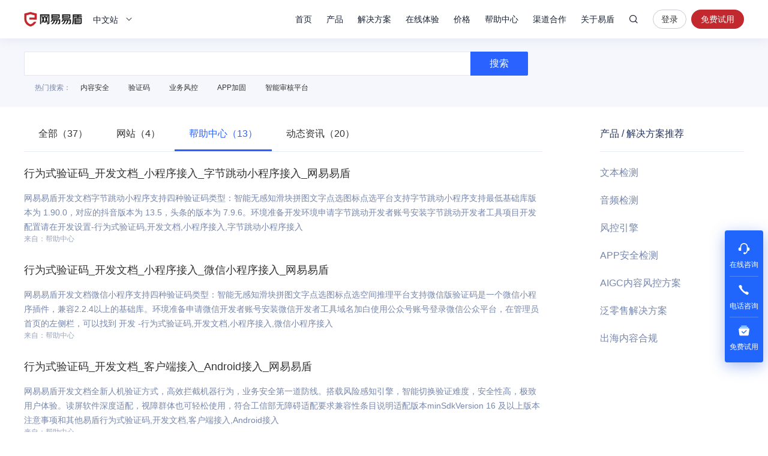

--- FILE ---
content_type: application/x-javascript; charset=utf-8
request_url: https://t.gdt.qq.com/conv/web/cookies/jsonp?cb=jsonp_cb_0_1768867747034_472&callback=jsonp_cb_0_1768867747034_472
body_size: 74
content:
jsonp_cb_0_1768867747034_472({"ret":1, "click_id":""})

--- FILE ---
content_type: application/x-javascript; charset=utf-8
request_url: https://t.gdt.qq.com/conv/web/cookies/jsonp?cb=jsonp_cb_0_1768867747017_396&callback=jsonp_cb_0_1768867747017_396
body_size: 74
content:
jsonp_cb_0_1768867747017_396({"ret":1, "click_id":""})